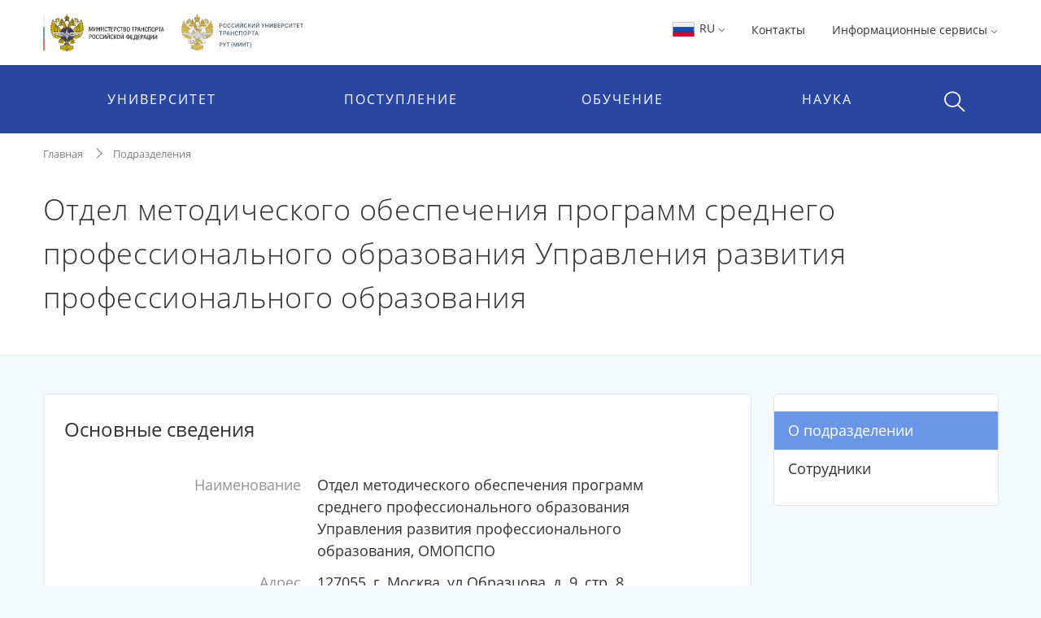

--- FILE ---
content_type: image/svg+xml
request_url: https://miit.ru/content/miit.svg?id_wm=1012518
body_size: 6276
content:
<svg xmlns="http://www.w3.org/2000/svg" xmlns:xlink="http://www.w3.org/1999/xlink">
  <symbol fill="none" xmlns="http://www.w3.org/2000/svg" viewBox="0 0 35 35"  width="35" height="35" id="dzen">
<path fill-rule="evenodd" clip-rule="evenodd" d="M2.42793 2.42793C0 4.85586 0 8.76356 0 16.5789V18.4211C0 26.2364 0 30.1441 2.42793 32.5721C4.85586 35 8.76356 35 16.5789 35H18.4211C26.2364 35 30.1441 35 32.5721 32.5721C35 30.1441 35 26.2364 35 18.4211V16.5789C35 8.76356 35 4.85586 32.5721 2.42793C30.1441 0 26.2364 0 18.4211 0H16.5789C8.76356 0 4.85586 0 2.42793 2.42793ZM27.4479 17.1091C27.5493 17.1138 27.6316 17.1977 27.6316 17.299H27.63V17.7231C27.63 17.826 27.5477 17.9099 27.4464 17.913C23.8112 18.0507 21.6005 18.5128 20.0511 20.0622C18.5033 21.6099 18.0412 23.8176 17.9019 27.4463C17.8972 27.5476 17.8133 27.6299 17.712 27.6299H17.2863C17.1835 27.6299 17.0996 27.5476 17.0964 27.4463C16.9571 23.8176 16.495 21.6099 14.9473 20.0622C13.3995 18.5144 11.1871 18.0507 7.55199 17.913C7.45071 17.9083 7.36842 17.8244 7.36842 17.7231V17.299C7.36842 17.1961 7.45071 17.1123 7.55199 17.1091C11.1871 16.9714 13.398 16.5093 14.9473 14.96C16.4982 13.4091 16.9603 11.1935 17.098 7.55199C17.1027 7.45071 17.1866 7.36842 17.2879 7.36842H17.712C17.8149 7.36842 17.8988 7.45071 17.9019 7.55199C18.0396 11.195 18.5017 13.4091 20.0527 14.96C21.6005 16.5077 23.8128 16.9714 27.4479 17.1091Z" fill="white"/>
  </symbol>
  <symbol fill="none" xmlns="http://www.w3.org/2000/svg" viewBox="0 0 35 35"   width="35" height="35" id="rutube">
  <path fill-rule="evenodd" clip-rule="evenodd" d="M0 16.5789C0 8.76356 0 4.85586 2.42793 2.42793C4.85586 0 8.76356 0 16.5789 0H18.4211C26.2364 0 30.1441 0 32.5721 2.42793C35 4.85586 35 8.76356 35 16.5789V18.4211C35 26.2364 35 30.1441 32.5721 32.5721C30.1441 35 26.2364 35 18.4211 35H16.5789C8.76356 35 4.85586 35 2.42793 32.5721C0 30.1441 0 26.2364 0 18.4211V16.5789ZM18.0438 19.379H10.5474V16.3755H18.0438C18.4817 16.3755 18.7862 16.4528 18.939 16.5877C19.0918 16.7227 19.1864 16.973 19.1864 17.3386V18.417C19.1864 18.8023 19.0918 19.0526 18.939 19.1875C18.7862 19.3225 18.4817 19.3801 18.0438 19.3801V19.379ZM18.5581 13.5439H7.36819V26.3882H10.5474V22.2094H16.4063L19.1864 26.3882H22.7465L19.6813 22.1898C20.8114 22.0202 21.3188 21.6696 21.7373 21.0918C22.1558 20.5139 22.3656 19.59 22.3656 18.3571V17.394C22.3656 16.6627 22.2892 16.0849 22.1558 15.642C22.0224 15.199 21.7943 14.8138 21.4705 14.4678C21.1284 14.1402 20.7475 13.9095 20.2902 13.755C19.833 13.62 19.2617 13.5428 18.5581 13.5428V13.5439ZM27.6313 11.1003C27.6313 12.4492 26.5378 13.5428 25.1889 13.5428C23.84 13.5428 22.7464 12.4492 22.7464 11.1003C22.7464 9.75141 23.84 8.65789 25.1889 8.65789C26.5378 8.65789 27.6313 9.75141 27.6313 11.1003Z" fill="white"/>
  </symbol>

  <symbol fill="none" xmlns="http://www.w3.org/2000/svg" viewBox="0 0 35 35"  width="35" height="35" id="vk">
  <path fill-rule="evenodd" clip-rule="evenodd" d="M2.42793 2.42793C0 4.85586 0 8.76356 0 16.5789V18.4211C0 26.2364 0 30.1441 2.42793 32.5721C4.85586 35 8.76356 35 16.5789 35H18.4211C26.2364 35 30.1441 35 32.5721 32.5721C35 30.1441 35 26.2364 35 18.4211V16.5789C35 8.76356 35 4.85586 32.5721 2.42793C30.1441 0 26.2364 0 18.4211 0H16.5789C8.76356 0 4.85586 0 2.42793 2.42793ZM7.36842 11.2368C7.53299 19.1347 11.4827 23.8815 18.4051 23.8815H18.7977V19.3626C21.3417 19.6163 23.2652 21.4764 24.0367 23.8815H27.6316C26.6457 20.2866 24.0503 18.2997 22.4303 17.5403C24.0503 16.6027 26.3286 14.3244 26.8721 11.2368H23.6064C22.8983 13.7431 20.7982 16.0199 18.7977 16.2358V11.2368H15.532V19.9952C13.5073 19.4895 10.9497 17.033 10.8365 11.2368H7.36842Z" fill="white"/>
  </symbol>
  <symbol fill="none" xmlns="http://www.w3.org/2000/svg" viewBox="0 0 35 35"  width="35" height="35" id="yappi">
  <path fill-rule="evenodd" clip-rule="evenodd" d="M2.42793 2.42793C0 4.85586 0 8.76356 0 16.5789V18.4211C0 26.2364 0 30.1441 2.42793 32.5721C4.85586 35 8.76356 35 16.5789 35H18.4211C26.2364 35 30.1441 35 32.5721 32.5721C35 30.1441 35 26.2364 35 18.4211V16.5789C35 8.76356 35 4.85586 32.5721 2.42793C30.1441 0 26.2364 0 18.4211 0H16.5789C8.76356 0 4.85586 0 2.42793 2.42793ZM15.682 20.3829C15.9248 20.1421 16.2529 20.0069 16.5948 20.0069H18.4052C18.7471 20.0069 19.0752 20.1421 19.318 20.3829C19.5607 20.6237 19.6985 20.9507 19.7012 21.2927V27.2482H15.2988V21.2927C15.3015 20.9507 15.4393 20.6237 15.682 20.3829ZM17.5 14.9154L24.5252 7.92105L27.6316 11.0377L22.6224 16.0366C21.2633 17.3902 19.4233 18.1502 17.5051 18.1502C15.587 18.1502 13.747 17.3902 12.3879 16.0366L7.36842 11.0377L10.485 7.92105L17.5 14.9154Z" fill="white"/>
     </symbol>
       <symbol fill="none" xmlns="http://www.w3.org/2000/svg" width="36" height="35" viewBox="0 0 36 35" id="tg">
<path fill-rule="evenodd" clip-rule="evenodd" d="M2.92793 2.42793C0.5 4.85586 0.5 8.76356 0.5 16.5789V18.4211C0.5 26.2364 0.5 30.1441 2.92793 32.5721C5.35586 35 9.26356 35 17.0789 35H18.9211C26.7364 35 30.6441 35 33.0721 32.5721C35.5 30.1441 35.5 26.2364 35.5 18.4211V16.5789C35.5 8.76356 35.5 4.85586 33.0721 2.42793C30.6441 0 26.7364 0 18.9211 0H17.0789C9.26356 0 5.35586 0 2.92793 2.42793ZM19.7727 12.3058C17.958 13.0605 14.3302 14.6236 8.89082 16.9937L8.89241 16.9889C8.00958 17.3401 7.54761 17.685 7.50489 18.0205C7.43383 18.5889 8.14564 18.8126 9.11513 19.1173C9.24649 19.1585 9.38258 19.2013 9.5221 19.2466C10.4745 19.5567 11.7561 19.919 12.4221 19.9332C13.0265 19.9475 13.7005 19.6975 14.4457 19.1865C19.5291 15.7564 22.1522 14.0224 22.3168 13.9844C22.4323 13.9591 22.5936 13.9243 22.7028 14.0224C22.812 14.1205 22.8009 14.304 22.7898 14.3531C22.7184 14.6546 19.9058 17.2691 18.4662 18.6073C18.0248 19.0176 17.7125 19.3079 17.6479 19.3748C17.502 19.5261 17.3534 19.6694 17.2105 19.8071C16.3245 20.6608 15.6602 21.301 17.246 22.346C18.0007 22.8436 18.6063 23.256 19.2093 23.6667C19.8792 24.1229 20.5459 24.577 21.4102 25.1432C21.6284 25.2864 21.8369 25.4351 22.0399 25.58C22.8128 26.1315 23.5073 26.6271 24.3656 26.5481C24.864 26.5022 25.3797 26.0339 25.6408 24.6353C26.2578 21.3303 27.4745 14.1696 27.7545 11.2189C27.7783 10.961 27.7482 10.6288 27.7229 10.4848C27.6976 10.3408 27.6454 10.1336 27.4571 9.98009C27.234 9.79814 26.8891 9.76017 26.7341 9.76334C26.0316 9.77599 24.9542 10.151 19.7727 12.3058Z" fill="white"/>
  </symbol>
</svg>


